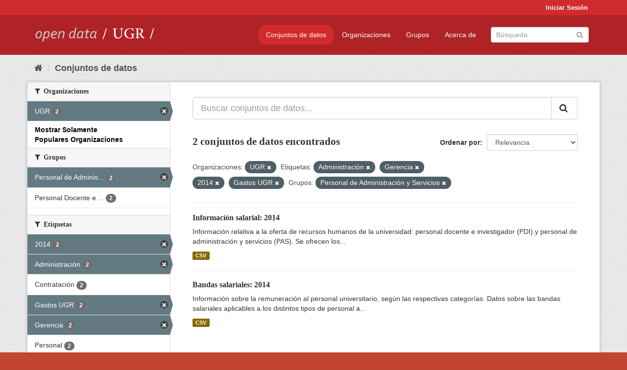

--- FILE ---
content_type: text/html; charset=utf-8
request_url: https://opendata.ugr.es/dataset/?organization=universidad-granada&_organization_limit=0&tags=Administraci%C3%B3n&tags=Gerencia&tags=2014&tags=Gastos+UGR&groups=personal-de-administracion-y-servicios
body_size: 7680
content:
<!DOCTYPE html>
<!--[if IE 9]> <html lang="es" class="ie9"> <![endif]-->
<!--[if gt IE 8]><!--> <html lang="es"> <!--<![endif]-->
  <head>
    <meta charset="utf-8" />
      <meta name="generator" content="ckan 2.9.5" />
      <meta name="viewport" content="width=device-width, initial-scale=1.0">
    <title>Conjunto de datos - OpenData UGR</title>

    
    
    <link rel="shortcut icon" href="/base/images/faviconUGR.ico" />
    
    
        <link rel="alternate" type="text/n3" href="https://opendata.ugr.es/catalog.n3"/>
        <link rel="alternate" type="text/ttl" href="https://opendata.ugr.es/catalog.ttl"/>
        <link rel="alternate" type="application/rdf+xml" href="https://opendata.ugr.es/catalog.xml"/>
        <link rel="alternate" type="application/ld+json" href="https://opendata.ugr.es/catalog.jsonld"/>
    

    
      
      
      
      
    

    
    



    
      
      
    

    
    <link href="/webassets/base/eb9793eb_red.css" rel="stylesheet"/>
<link href="/webassets/ckanext-harvest/c95a0af2_harvest_css.css" rel="stylesheet"/><style>
                .site-footer  {
  #background-color: #842f22;
background-color: #d12b2e;
}
.account-masthead {
background: #d12b2e;
}




.masthead {
background: #af2326;
}

.account-masthead .account ul li a{
  
  color: white;
}


/*
#Para la imagen de fondo
#.hero{
#background: url("https://p1.pxfuel.com/preview/401/157/184/alhambra-spain-granada-window.jpg");
#}
*/

/* --> BIUSCADOR DE INICIO */
.homepage .module-search .module-content {
background-color: #d12b2e;

}


.homepage .module-search .tags {
background-color: #af2326;

}



. main-navigation-toggle a:hover {
  font-size:20px;
}




#main-navigation-toggle a:active{

 background: #d12b2e;
}

#main-navigation-toggle a:hover {
  
  /* font-size: 150%; */
  background: #d12b2e;
  
}

.account-masthead .account ul li a:hover {
    
    background-color: #af2326;
    
}

/* lineas del menu de configuracion, ajustes, logout */
.account-masthead .account ul li {
  
  border-left: none;
  
}

.account-masthead .account ul .active {
  
  background-color: black;
}

masthead .navigation .nav-pills li a:hover, .masthead .navigation .nav-pills li a:focus, .masthead .navigation .nav-pills li.active a{
  
 background: #d12b2e;
  
}
    
.btn-primary {
  
  background: #4d4c4d;
  border-color: #4d4c4d;
}


/* Color rojo oscuro de la franja superior al footer */
.homepage div:nth-child(3){
  
  background-color:  #af2326;
}


/* Color del gris de fondo */
.hero{
  
  /*! background: 
    
    url("https://p1.pxfuel.com/preview/16/472/53/wall-stones-marble-texture.jpg"); */
    /*
    url("https://p1.pxfuel.com/preview/688/816/856/pattern-texture-grey-brick-wall-model.jpg") repeat repeat;
    */
  /*! background-size: contain; */

  background-color: #dddddd;
background-image: None;
  
}

.homepage .row1{

  background:
     url("../../base/images/logo-ugr-blanco-transparente-sin-letras-rotado.svg");
  
  background-size: 190%;
  overflow: scroll;
  resize: both;


  background-position-y: 400px;
  background-position-x: -800px
  

}


h1, h2, h3, h4 {

font-size: 21px;
/*font-style: italic;*/
font-family: initial;

}

/* Imagenes de dcat, sparql, y estadisticas */
.hero .container div a img{
  
  max-width: 70%;
  
  
}
   

.hero .container div p {
  
  display: inline-block; 
  max-width: 49%;
  
}

.hero .container div p:nth-child(2){
  
  
  display:inline
   
}

.hero .container div p:nth-child(3){
 
  display: inline;  
  
  
}

.hero .container div p:nth-child(5){
  
  
  float: right;
  margin-top: 7%;
}

.hero .container div p:nth-child(8){
  
  
 
  float: right;
  
}


.hero .container div p:nth-child(8) img{
  
 
  float: right;
  
}



.hero .container div p:nth-child(13){
  
  
  float: right;
  margin-top: 8%
}



.hero .container div p:nth-child(15){
  
  
display: inline;  
  
  
}

.hero .container .module-content div h2{
  
  background-color: #dddddd;
  text-align: center
  
}

.hero .container div h1{
  
  text-align: center;
  
}


/* Cajas redondeadas ---------------> */
.hero .container .col-md-6.col2 .module-content.box {
  
  height: 100%;
  width: 100%;
  margin-top: 10px;
  border-top-left-radius: 30px;
  border-top-right-radius: 30px;
  border-bottom-right-radius: 30px;
  border-bottom-left-radius: 30px;
  
}


.homepage .module-search, .homepage .module-search .module-content{
  
  border-top-left-radius: 30px;
  border-top-right-radius: 30px;
}

.homepage .module-search{
  margin-top: 10px;
}


.homepage.layout-2 .stats {
  
  border-bottom-left-radius: 30px;
  border-bottom-right-radius: 30px;

}

/* <------------- Cajas redondeadas*/


.hero .container .col-md-6.col2 ul {
  
  
  margin-bottom: 10%;
}


/*radio del li > a del navbar */
.nav-pills > li > a {
    border-radius: 15px;
}



/* Paginación de los datasets */

.pagination > li > a {
  
  color: black;
  padding: 6px 15px;
  border: none;
  
}

.pagination > li > a:hover {
  
  background-color: #dddddd;
  color: black;
  
  
}



.pagination > .active > a{
  
  background-color: #dddddd;
  color: black;
}





.pagination > li > a, .pagination > li > span {
    
    padding: 6px 15px;
  
}


.pagination > .active > a:hover  {
  
    z-index: 3;
    color: #fff;
    cursor: default;
    background-color: black ;
   
}

/*footer ----------------------------> */

.site-footer a{
  
  color: white;
  
}

.site-footer label {
    color: white;
}

.site-footer p {
  
  color: white;
}

/* marca ugr + LOGO */

.navbar-left{
  
  width: 40%;
  padding-top: 12px;
  
}

.navbar-left img {
  
  width: 55%;
  
  
}





/* condicion para dispositivos pequeños*/

@media (max-width:475px){
  
  .hero .container .module-content div h2{
  
    margin-top: 21%;
  
  }
  
  
  .hero .container div a img {
    max-width: 70%;
    margin-top: 20%;
}
  
 

}




@media (max-width: 1200px){
  
  .header-image.navbar-left {
    
    
   width: 22%;
   margin-top: 7px;
    
    
  }
  
  
  .header-image.navbar-left .logo img{
    
    width: 100%;
  }


  
}


@media (max-width: 766px){
  
  
  .main{
    background-color: #af2326
  }

  
  
}




      </style>
    
  </head>

  
  <body data-site-root="https://opendata.ugr.es/" data-locale-root="https://opendata.ugr.es/" >

    
    <div class="sr-only sr-only-focusable"><a href="#content">Ir al contenido</a></div>
  

  
     
<div class="account-masthead">
  <div class="container">
     
    <nav class="account not-authed" aria-label="Cuenta">
      <ul class="list-unstyled">
        
        <li><a href="/user/login">Iniciar Sesión</a></li>
         
      </ul>
    </nav>
     
  </div>
</div>

<header class="navbar navbar-static-top masthead">
    
  <div class="container">
    <div class="navbar-right">
      <button data-target="#main-navigation-toggle" data-toggle="collapse" class="navbar-toggle collapsed" type="button" aria-label="expand or collapse" aria-expanded="false">
        <span class="sr-only">Toggle navigation</span>
        <span class="fa fa-bars"></span>
      </button>
    </div>
    <hgroup class="header-image navbar-left">
       
      <a class="logo" href="/"><img src="/uploads/admin/2022-02-21-120002.678222marca-open-data-ugr.png" alt="OpenData UGR" title="OpenData UGR" /></a>
       
    </hgroup>

    <div class="collapse navbar-collapse" id="main-navigation-toggle">
      
      <nav class="section navigation">
        <ul class="nav nav-pills">
            
		<li class="active"><a href="/dataset/">Conjuntos de datos</a></li><li><a href="/organization/">Organizaciones</a></li><li><a href="/group/">Grupos</a></li><li><a href="/about">Acerca de</a></li>
	    
        </ul>
      </nav>
       
      <form class="section site-search simple-input" action="/dataset/" method="get">
        <div class="field">
          <label for="field-sitewide-search">Buscar conjuntos de datos</label>
          <input id="field-sitewide-search" type="text" class="form-control" name="q" placeholder="Búsqueda" aria-label="Buscar conjuntos de datos"/>
          <button class="btn-search" type="submit" aria-label="Enviar"><i class="fa fa-search"></i></button>
        </div>
      </form>
      
    </div>
  </div>
</header>

  
    <div class="main">
      <div id="content" class="container">
        
          
            <div class="flash-messages">
              
                
              
            </div>
          

          
            <div class="toolbar" role="navigation" aria-label="Miga de pan">
              
                
                  <ol class="breadcrumb">
                    
<li class="home"><a href="/" aria-label="Inicio"><i class="fa fa-home"></i><span> Inicio</span></a></li>
                    
  <li class="active"><a href="/dataset/">Conjuntos de datos</a></li>

                  </ol>
                
              
            </div>
          

          <div class="row wrapper">
            
            
            

            
              <aside class="secondary col-sm-3">
                
                
  <div class="filters">
    <div>
      
        

    
    
	
	    
	    
		<section class="module module-narrow module-shallow">
		    
			<h2 class="module-heading">
			    <i class="fa fa-filter"></i>
			    
			    Organizaciones
			</h2>
		    
		    
			
			    
				<nav aria-label="Organizaciones">
				    <ul class="list-unstyled nav nav-simple nav-facet">
					
					    
					    
					    
					    
					    <li class="nav-item active">
						<a href="/dataset/?_organization_limit=0&amp;tags=Administraci%C3%B3n&amp;tags=Gerencia&amp;tags=2014&amp;tags=Gastos+UGR&amp;groups=personal-de-administracion-y-servicios" title="">
						    <span class="item-label">UGR</span>
						    <span class="hidden separator"> - </span>
						    <span class="item-count badge">2</span>
						</a>
					    </li>
					
				    </ul>
				</nav>

				<p class="module-footer">
				    
					<a href="/dataset/?organization=universidad-granada&amp;tags=Administraci%C3%B3n&amp;tags=Gerencia&amp;tags=2014&amp;tags=Gastos+UGR&amp;groups=personal-de-administracion-y-servicios" class="read-more">Mostrar Solamente Populares Organizaciones</a>
				    
				</p>
			    
			
		    
		</section>
	    
	
    

      
        

    
    
	
	    
	    
		<section class="module module-narrow module-shallow">
		    
			<h2 class="module-heading">
			    <i class="fa fa-filter"></i>
			    
			    Grupos
			</h2>
		    
		    
			
			    
				<nav aria-label="Grupos">
				    <ul class="list-unstyled nav nav-simple nav-facet">
					
					    
					    
					    
					    
					    <li class="nav-item active">
						<a href="/dataset/?organization=universidad-granada&amp;_organization_limit=0&amp;tags=Administraci%C3%B3n&amp;tags=Gerencia&amp;tags=2014&amp;tags=Gastos+UGR" title="Personal de Administración y Servicios">
						    <span class="item-label">Personal de Adminis...</span>
						    <span class="hidden separator"> - </span>
						    <span class="item-count badge">2</span>
						</a>
					    </li>
					
					    
					    
					    
					    
					    <li class="nav-item">
						<a href="/dataset/?organization=universidad-granada&amp;_organization_limit=0&amp;tags=Administraci%C3%B3n&amp;tags=Gerencia&amp;tags=2014&amp;tags=Gastos+UGR&amp;groups=personal-de-administracion-y-servicios&amp;groups=claustro" title="Personal Docente e Investigador">
						    <span class="item-label">Personal Docente e ...</span>
						    <span class="hidden separator"> - </span>
						    <span class="item-count badge">2</span>
						</a>
					    </li>
					
				    </ul>
				</nav>

				<p class="module-footer">
				    
					
				    
				</p>
			    
			
		    
		</section>
	    
	
    

      
        

    
    
	
	    
	    
		<section class="module module-narrow module-shallow">
		    
			<h2 class="module-heading">
			    <i class="fa fa-filter"></i>
			    
			    Etiquetas
			</h2>
		    
		    
			
			    
				<nav aria-label="Etiquetas">
				    <ul class="list-unstyled nav nav-simple nav-facet">
					
					    
					    
					    
					    
					    <li class="nav-item active">
						<a href="/dataset/?organization=universidad-granada&amp;_organization_limit=0&amp;tags=Administraci%C3%B3n&amp;tags=Gerencia&amp;tags=Gastos+UGR&amp;groups=personal-de-administracion-y-servicios" title="">
						    <span class="item-label">2014</span>
						    <span class="hidden separator"> - </span>
						    <span class="item-count badge">2</span>
						</a>
					    </li>
					
					    
					    
					    
					    
					    <li class="nav-item active">
						<a href="/dataset/?organization=universidad-granada&amp;_organization_limit=0&amp;tags=Gerencia&amp;tags=2014&amp;tags=Gastos+UGR&amp;groups=personal-de-administracion-y-servicios" title="">
						    <span class="item-label">Administración</span>
						    <span class="hidden separator"> - </span>
						    <span class="item-count badge">2</span>
						</a>
					    </li>
					
					    
					    
					    
					    
					    <li class="nav-item">
						<a href="/dataset/?organization=universidad-granada&amp;_organization_limit=0&amp;tags=Administraci%C3%B3n&amp;tags=Gerencia&amp;tags=2014&amp;tags=Gastos+UGR&amp;groups=personal-de-administracion-y-servicios&amp;tags=Contrataci%C3%B3n" title="">
						    <span class="item-label">Contratación</span>
						    <span class="hidden separator"> - </span>
						    <span class="item-count badge">2</span>
						</a>
					    </li>
					
					    
					    
					    
					    
					    <li class="nav-item active">
						<a href="/dataset/?organization=universidad-granada&amp;_organization_limit=0&amp;tags=Administraci%C3%B3n&amp;tags=Gerencia&amp;tags=2014&amp;groups=personal-de-administracion-y-servicios" title="">
						    <span class="item-label">Gastos UGR</span>
						    <span class="hidden separator"> - </span>
						    <span class="item-count badge">2</span>
						</a>
					    </li>
					
					    
					    
					    
					    
					    <li class="nav-item active">
						<a href="/dataset/?organization=universidad-granada&amp;_organization_limit=0&amp;tags=Administraci%C3%B3n&amp;tags=2014&amp;tags=Gastos+UGR&amp;groups=personal-de-administracion-y-servicios" title="">
						    <span class="item-label">Gerencia</span>
						    <span class="hidden separator"> - </span>
						    <span class="item-count badge">2</span>
						</a>
					    </li>
					
					    
					    
					    
					    
					    <li class="nav-item">
						<a href="/dataset/?organization=universidad-granada&amp;_organization_limit=0&amp;tags=Administraci%C3%B3n&amp;tags=Gerencia&amp;tags=2014&amp;tags=Gastos+UGR&amp;groups=personal-de-administracion-y-servicios&amp;tags=Personal" title="">
						    <span class="item-label">Personal</span>
						    <span class="hidden separator"> - </span>
						    <span class="item-count badge">2</span>
						</a>
					    </li>
					
					    
					    
					    
					    
					    <li class="nav-item">
						<a href="/dataset/?organization=universidad-granada&amp;_organization_limit=0&amp;tags=Administraci%C3%B3n&amp;tags=Gerencia&amp;tags=2014&amp;tags=Gastos+UGR&amp;groups=personal-de-administracion-y-servicios&amp;tags=2015" title="">
						    <span class="item-label">2015</span>
						    <span class="hidden separator"> - </span>
						    <span class="item-count badge">1</span>
						</a>
					    </li>
					
					    
					    
					    
					    
					    <li class="nav-item">
						<a href="/dataset/?organization=universidad-granada&amp;_organization_limit=0&amp;tags=Administraci%C3%B3n&amp;tags=Gerencia&amp;tags=2014&amp;tags=Gastos+UGR&amp;groups=personal-de-administracion-y-servicios&amp;tags=Docencia" title="">
						    <span class="item-label">Docencia</span>
						    <span class="hidden separator"> - </span>
						    <span class="item-count badge">1</span>
						</a>
					    </li>
					
				    </ul>
				</nav>

				<p class="module-footer">
				    
					
				    
				</p>
			    
			
		    
		</section>
	    
	
    

      
        

    
    
	
	    
	    
		<section class="module module-narrow module-shallow">
		    
			<h2 class="module-heading">
			    <i class="fa fa-filter"></i>
			    
			    Formatos
			</h2>
		    
		    
			
			    
				<nav aria-label="Formatos">
				    <ul class="list-unstyled nav nav-simple nav-facet">
					
					    
					    
					    
					    
					    <li class="nav-item">
						<a href="/dataset/?organization=universidad-granada&amp;_organization_limit=0&amp;tags=Administraci%C3%B3n&amp;tags=Gerencia&amp;tags=2014&amp;tags=Gastos+UGR&amp;groups=personal-de-administracion-y-servicios&amp;res_format=CSV" title="">
						    <span class="item-label">CSV</span>
						    <span class="hidden separator"> - </span>
						    <span class="item-count badge">2</span>
						</a>
					    </li>
					
				    </ul>
				</nav>

				<p class="module-footer">
				    
					
				    
				</p>
			    
			
		    
		</section>
	    
	
    

      
        

    
    
	
	    
	    
		<section class="module module-narrow module-shallow">
		    
			<h2 class="module-heading">
			    <i class="fa fa-filter"></i>
			    
			    Licencias
			</h2>
		    
		    
			
			    
				<nav aria-label="Licencias">
				    <ul class="list-unstyled nav nav-simple nav-facet">
					
					    
					    
					    
					    
					    <li class="nav-item">
						<a href="/dataset/?organization=universidad-granada&amp;_organization_limit=0&amp;tags=Administraci%C3%B3n&amp;tags=Gerencia&amp;tags=2014&amp;tags=Gastos+UGR&amp;groups=personal-de-administracion-y-servicios&amp;license_id=odc-by" title="Open Data Commons Attribution License">
						    <span class="item-label">Open Data Commons A...</span>
						    <span class="hidden separator"> - </span>
						    <span class="item-count badge">2</span>
						</a>
					    </li>
					
				    </ul>
				</nav>

				<p class="module-footer">
				    
					
				    
				</p>
			    
			
		    
		</section>
	    
	
    

      
    </div>
    <a class="close no-text hide-filters"><i class="fa fa-times-circle"></i><span class="text">close</span></a>
  </div>

              </aside>
            

            
              <div class="primary col-sm-9 col-xs-12" role="main">
                
                
  <section class="module">
    <div class="module-content">
      
        
      
      
        
        
        







<form id="dataset-search-form" class="search-form" method="get" data-module="select-switch">

  
    <div class="input-group search-input-group">
      <input aria-label="Buscar conjuntos de datos..." id="field-giant-search" type="text" class="form-control input-lg" name="q" value="" autocomplete="off" placeholder="Buscar conjuntos de datos...">
      
      <span class="input-group-btn">
        <button class="btn btn-default btn-lg" type="submit" value="search" aria-label="Enviar">
          <i class="fa fa-search"></i>
        </button>
      </span>
      
    </div>
  

  
    <span>
  
  

  
  
  
  <input type="hidden" name="organization" value="universidad-granada" />
  
  
  
  
  
  <input type="hidden" name="tags" value="Administración" />
  
  
  
  
  
  <input type="hidden" name="tags" value="Gerencia" />
  
  
  
  
  
  <input type="hidden" name="tags" value="2014" />
  
  
  
  
  
  <input type="hidden" name="tags" value="Gastos UGR" />
  
  
  
  
  
  <input type="hidden" name="groups" value="personal-de-administracion-y-servicios" />
  
  
  
  </span>
  

  
    
      <div class="form-select form-group control-order-by">
        <label for="field-order-by">Ordenar por</label>
        <select id="field-order-by" name="sort" class="form-control">
          
            
              <option value="score desc, metadata_modified desc" selected="selected">Relevancia</option>
            
          
            
              <option value="title_string asc">Nombre Ascendente</option>
            
          
            
              <option value="title_string desc">Nombre Descendente</option>
            
          
            
              <option value="metadata_modified desc">Última modificación</option>
            
          
            
          
        </select>
        
        <button class="btn btn-default js-hide" type="submit">Ir</button>
        
      </div>
    
  

  
    
      <h1>

  
  
  
  

2 conjuntos de datos encontrados</h1>
    
  

  
    
      <p class="filter-list">
        
          
          <span class="facet">Organizaciones:</span>
          
            <span class="filtered pill">UGR
              <a href="/dataset/?_organization_limit=0&amp;tags=Administraci%C3%B3n&amp;tags=Gerencia&amp;tags=2014&amp;tags=Gastos+UGR&amp;groups=personal-de-administracion-y-servicios" class="remove" title="Quitar"><i class="fa fa-times"></i></a>
            </span>
          
        
          
          <span class="facet">Etiquetas:</span>
          
            <span class="filtered pill">Administración
              <a href="/dataset/?organization=universidad-granada&amp;_organization_limit=0&amp;tags=Gerencia&amp;tags=2014&amp;tags=Gastos+UGR&amp;groups=personal-de-administracion-y-servicios" class="remove" title="Quitar"><i class="fa fa-times"></i></a>
            </span>
          
            <span class="filtered pill">Gerencia
              <a href="/dataset/?organization=universidad-granada&amp;_organization_limit=0&amp;tags=Administraci%C3%B3n&amp;tags=2014&amp;tags=Gastos+UGR&amp;groups=personal-de-administracion-y-servicios" class="remove" title="Quitar"><i class="fa fa-times"></i></a>
            </span>
          
            <span class="filtered pill">2014
              <a href="/dataset/?organization=universidad-granada&amp;_organization_limit=0&amp;tags=Administraci%C3%B3n&amp;tags=Gerencia&amp;tags=Gastos+UGR&amp;groups=personal-de-administracion-y-servicios" class="remove" title="Quitar"><i class="fa fa-times"></i></a>
            </span>
          
            <span class="filtered pill">Gastos UGR
              <a href="/dataset/?organization=universidad-granada&amp;_organization_limit=0&amp;tags=Administraci%C3%B3n&amp;tags=Gerencia&amp;tags=2014&amp;groups=personal-de-administracion-y-servicios" class="remove" title="Quitar"><i class="fa fa-times"></i></a>
            </span>
          
        
          
          <span class="facet">Grupos:</span>
          
            <span class="filtered pill">Personal de Administración y Servicios
              <a href="/dataset/?organization=universidad-granada&amp;_organization_limit=0&amp;tags=Administraci%C3%B3n&amp;tags=Gerencia&amp;tags=2014&amp;tags=Gastos+UGR" class="remove" title="Quitar"><i class="fa fa-times"></i></a>
            </span>
          
        
      </p>
      <a class="show-filters btn btn-default">Filtrar Resultados</a>
    
  

</form>




      
      
        

  
    <ul class="dataset-list list-unstyled">
    	
	      
	        






  <li class="dataset-item">
    
      <div class="dataset-content">
        
          <h2 class="dataset-heading">
            
              
            
            
		<a href="/dataset/informacion-salarial-2014">Información salarial: 2014</a>
            
            
              
              
            
          </h2>
        
        
          
        
        
          
            <div>Información relativa a la oferta de recursos humanos de la universidad: personal docente e investigador (PDI) y personal de administración y servicios (PAS). 
Se ofrecen los...</div>
          
        
      </div>
      
        
          
            <ul class="dataset-resources list-unstyled">
              
                
                <li>
                  <a href="/dataset/informacion-salarial-2014" class="label label-default" data-format="csv">CSV</a>
                </li>
                
              
            </ul>
          
        
      
    
  </li>

	      
	        






  <li class="dataset-item">
    
      <div class="dataset-content">
        
          <h2 class="dataset-heading">
            
              
            
            
		<a href="/dataset/bandas-salariales-2014">Bandas salariales: 2014</a>
            
            
              
              
            
          </h2>
        
        
          
        
        
          
            <div>Información sobre la remuneración al personal universitario, según las respectivas categorías. Datos sobre las bandas salariales aplicables a los distintos tipos de personal a...</div>
          
        
      </div>
      
        
          
            <ul class="dataset-resources list-unstyled">
              
                
                <li>
                  <a href="/dataset/bandas-salariales-2014" class="label label-default" data-format="csv">CSV</a>
                </li>
                
              
            </ul>
          
        
      
    
  </li>

	      
	    
    </ul>
  

      
    </div>

    
      
    
  </section>

  
    <section class="module">
      <div class="module-content">
        
          <small>
            
            
            
          Usted también puede acceder a este registro utilizando los <a href="/api/3">API</a> (ver <a href="http://docs.ckan.org/en/2.9/api/">API Docs</a>).
          </small>
        
      </div>
    </section>
  

              </div>
            
          </div>
        
      </div>
    </div>
  
    <footer class="site-footer">
  <div class="container">
    
    <div class="row">
      <div class="col-md-8 footer-links">
        
          <ul class="list-unstyled">
            
              <li><a href="/about">Acerca de OpenData UGR</a></li>
            
          </ul>
          <ul class="list-unstyled">
            
              
              <li><a href="http://docs.ckan.org/en/2.9/api/">API CKAN</a></li>
              <li><a href="http://www.ckan.org/">CKAN Association</a></li>
              <li><a href="http://www.opendefinition.org/okd/"><img src="/base/images/od_80x15_blue.png" alt="Open Data"></a></li>
            
          </ul>
        
      </div>
      <div class="col-md-4 attribution">
        
          <p><strong>Gestionado con </strong> <a class="hide-text ckan-footer-logo" href="http://ckan.org">CKAN</a></p>
        
        
          
<form class="form-inline form-select lang-select" action="/util/redirect" data-module="select-switch" method="POST">
  <label for="field-lang-select">Idioma</label>
  <select id="field-lang-select" name="url" data-module="autocomplete" data-module-dropdown-class="lang-dropdown" data-module-container-class="lang-container">
    
      <option value="/es/dataset/?organization=universidad-granada&amp;_organization_limit=0&amp;tags=Administraci%C3%B3n&amp;tags=Gerencia&amp;tags=2014&amp;tags=Gastos+UGR&amp;groups=personal-de-administracion-y-servicios" selected="selected">
        español
      </option>
    
      <option value="/en/dataset/?organization=universidad-granada&amp;_organization_limit=0&amp;tags=Administraci%C3%B3n&amp;tags=Gerencia&amp;tags=2014&amp;tags=Gastos+UGR&amp;groups=personal-de-administracion-y-servicios" >
        English
      </option>
    
      <option value="/pt_BR/dataset/?organization=universidad-granada&amp;_organization_limit=0&amp;tags=Administraci%C3%B3n&amp;tags=Gerencia&amp;tags=2014&amp;tags=Gastos+UGR&amp;groups=personal-de-administracion-y-servicios" >
        português (Brasil)
      </option>
    
      <option value="/ja/dataset/?organization=universidad-granada&amp;_organization_limit=0&amp;tags=Administraci%C3%B3n&amp;tags=Gerencia&amp;tags=2014&amp;tags=Gastos+UGR&amp;groups=personal-de-administracion-y-servicios" >
        日本語
      </option>
    
      <option value="/it/dataset/?organization=universidad-granada&amp;_organization_limit=0&amp;tags=Administraci%C3%B3n&amp;tags=Gerencia&amp;tags=2014&amp;tags=Gastos+UGR&amp;groups=personal-de-administracion-y-servicios" >
        italiano
      </option>
    
      <option value="/cs_CZ/dataset/?organization=universidad-granada&amp;_organization_limit=0&amp;tags=Administraci%C3%B3n&amp;tags=Gerencia&amp;tags=2014&amp;tags=Gastos+UGR&amp;groups=personal-de-administracion-y-servicios" >
        čeština (Česko)
      </option>
    
      <option value="/ca/dataset/?organization=universidad-granada&amp;_organization_limit=0&amp;tags=Administraci%C3%B3n&amp;tags=Gerencia&amp;tags=2014&amp;tags=Gastos+UGR&amp;groups=personal-de-administracion-y-servicios" >
        català
      </option>
    
      <option value="/fr/dataset/?organization=universidad-granada&amp;_organization_limit=0&amp;tags=Administraci%C3%B3n&amp;tags=Gerencia&amp;tags=2014&amp;tags=Gastos+UGR&amp;groups=personal-de-administracion-y-servicios" >
        français
      </option>
    
      <option value="/el/dataset/?organization=universidad-granada&amp;_organization_limit=0&amp;tags=Administraci%C3%B3n&amp;tags=Gerencia&amp;tags=2014&amp;tags=Gastos+UGR&amp;groups=personal-de-administracion-y-servicios" >
        Ελληνικά
      </option>
    
      <option value="/sv/dataset/?organization=universidad-granada&amp;_organization_limit=0&amp;tags=Administraci%C3%B3n&amp;tags=Gerencia&amp;tags=2014&amp;tags=Gastos+UGR&amp;groups=personal-de-administracion-y-servicios" >
        svenska
      </option>
    
      <option value="/sr/dataset/?organization=universidad-granada&amp;_organization_limit=0&amp;tags=Administraci%C3%B3n&amp;tags=Gerencia&amp;tags=2014&amp;tags=Gastos+UGR&amp;groups=personal-de-administracion-y-servicios" >
        српски
      </option>
    
      <option value="/no/dataset/?organization=universidad-granada&amp;_organization_limit=0&amp;tags=Administraci%C3%B3n&amp;tags=Gerencia&amp;tags=2014&amp;tags=Gastos+UGR&amp;groups=personal-de-administracion-y-servicios" >
        norsk bokmål (Norge)
      </option>
    
      <option value="/sk/dataset/?organization=universidad-granada&amp;_organization_limit=0&amp;tags=Administraci%C3%B3n&amp;tags=Gerencia&amp;tags=2014&amp;tags=Gastos+UGR&amp;groups=personal-de-administracion-y-servicios" >
        slovenčina
      </option>
    
      <option value="/fi/dataset/?organization=universidad-granada&amp;_organization_limit=0&amp;tags=Administraci%C3%B3n&amp;tags=Gerencia&amp;tags=2014&amp;tags=Gastos+UGR&amp;groups=personal-de-administracion-y-servicios" >
        suomi
      </option>
    
      <option value="/ru/dataset/?organization=universidad-granada&amp;_organization_limit=0&amp;tags=Administraci%C3%B3n&amp;tags=Gerencia&amp;tags=2014&amp;tags=Gastos+UGR&amp;groups=personal-de-administracion-y-servicios" >
        русский
      </option>
    
      <option value="/de/dataset/?organization=universidad-granada&amp;_organization_limit=0&amp;tags=Administraci%C3%B3n&amp;tags=Gerencia&amp;tags=2014&amp;tags=Gastos+UGR&amp;groups=personal-de-administracion-y-servicios" >
        Deutsch
      </option>
    
      <option value="/pl/dataset/?organization=universidad-granada&amp;_organization_limit=0&amp;tags=Administraci%C3%B3n&amp;tags=Gerencia&amp;tags=2014&amp;tags=Gastos+UGR&amp;groups=personal-de-administracion-y-servicios" >
        polski
      </option>
    
      <option value="/nl/dataset/?organization=universidad-granada&amp;_organization_limit=0&amp;tags=Administraci%C3%B3n&amp;tags=Gerencia&amp;tags=2014&amp;tags=Gastos+UGR&amp;groups=personal-de-administracion-y-servicios" >
        Nederlands
      </option>
    
      <option value="/bg/dataset/?organization=universidad-granada&amp;_organization_limit=0&amp;tags=Administraci%C3%B3n&amp;tags=Gerencia&amp;tags=2014&amp;tags=Gastos+UGR&amp;groups=personal-de-administracion-y-servicios" >
        български
      </option>
    
      <option value="/ko_KR/dataset/?organization=universidad-granada&amp;_organization_limit=0&amp;tags=Administraci%C3%B3n&amp;tags=Gerencia&amp;tags=2014&amp;tags=Gastos+UGR&amp;groups=personal-de-administracion-y-servicios" >
        한국어 (대한민국)
      </option>
    
      <option value="/hu/dataset/?organization=universidad-granada&amp;_organization_limit=0&amp;tags=Administraci%C3%B3n&amp;tags=Gerencia&amp;tags=2014&amp;tags=Gastos+UGR&amp;groups=personal-de-administracion-y-servicios" >
        magyar
      </option>
    
      <option value="/sl/dataset/?organization=universidad-granada&amp;_organization_limit=0&amp;tags=Administraci%C3%B3n&amp;tags=Gerencia&amp;tags=2014&amp;tags=Gastos+UGR&amp;groups=personal-de-administracion-y-servicios" >
        slovenščina
      </option>
    
      <option value="/lv/dataset/?organization=universidad-granada&amp;_organization_limit=0&amp;tags=Administraci%C3%B3n&amp;tags=Gerencia&amp;tags=2014&amp;tags=Gastos+UGR&amp;groups=personal-de-administracion-y-servicios" >
        latviešu
      </option>
    
      <option value="/es_AR/dataset/?organization=universidad-granada&amp;_organization_limit=0&amp;tags=Administraci%C3%B3n&amp;tags=Gerencia&amp;tags=2014&amp;tags=Gastos+UGR&amp;groups=personal-de-administracion-y-servicios" >
        español (Argentina)
      </option>
    
      <option value="/tl/dataset/?organization=universidad-granada&amp;_organization_limit=0&amp;tags=Administraci%C3%B3n&amp;tags=Gerencia&amp;tags=2014&amp;tags=Gastos+UGR&amp;groups=personal-de-administracion-y-servicios" >
        Filipino (Pilipinas)
      </option>
    
      <option value="/mk/dataset/?organization=universidad-granada&amp;_organization_limit=0&amp;tags=Administraci%C3%B3n&amp;tags=Gerencia&amp;tags=2014&amp;tags=Gastos+UGR&amp;groups=personal-de-administracion-y-servicios" >
        македонски
      </option>
    
      <option value="/fa_IR/dataset/?organization=universidad-granada&amp;_organization_limit=0&amp;tags=Administraci%C3%B3n&amp;tags=Gerencia&amp;tags=2014&amp;tags=Gastos+UGR&amp;groups=personal-de-administracion-y-servicios" >
        فارسی (ایران)
      </option>
    
      <option value="/da_DK/dataset/?organization=universidad-granada&amp;_organization_limit=0&amp;tags=Administraci%C3%B3n&amp;tags=Gerencia&amp;tags=2014&amp;tags=Gastos+UGR&amp;groups=personal-de-administracion-y-servicios" >
        dansk (Danmark)
      </option>
    
      <option value="/lt/dataset/?organization=universidad-granada&amp;_organization_limit=0&amp;tags=Administraci%C3%B3n&amp;tags=Gerencia&amp;tags=2014&amp;tags=Gastos+UGR&amp;groups=personal-de-administracion-y-servicios" >
        lietuvių
      </option>
    
      <option value="/uk/dataset/?organization=universidad-granada&amp;_organization_limit=0&amp;tags=Administraci%C3%B3n&amp;tags=Gerencia&amp;tags=2014&amp;tags=Gastos+UGR&amp;groups=personal-de-administracion-y-servicios" >
        українська
      </option>
    
      <option value="/is/dataset/?organization=universidad-granada&amp;_organization_limit=0&amp;tags=Administraci%C3%B3n&amp;tags=Gerencia&amp;tags=2014&amp;tags=Gastos+UGR&amp;groups=personal-de-administracion-y-servicios" >
        íslenska
      </option>
    
      <option value="/sr_Latn/dataset/?organization=universidad-granada&amp;_organization_limit=0&amp;tags=Administraci%C3%B3n&amp;tags=Gerencia&amp;tags=2014&amp;tags=Gastos+UGR&amp;groups=personal-de-administracion-y-servicios" >
        srpski (latinica)
      </option>
    
      <option value="/hr/dataset/?organization=universidad-granada&amp;_organization_limit=0&amp;tags=Administraci%C3%B3n&amp;tags=Gerencia&amp;tags=2014&amp;tags=Gastos+UGR&amp;groups=personal-de-administracion-y-servicios" >
        hrvatski
      </option>
    
      <option value="/ne/dataset/?organization=universidad-granada&amp;_organization_limit=0&amp;tags=Administraci%C3%B3n&amp;tags=Gerencia&amp;tags=2014&amp;tags=Gastos+UGR&amp;groups=personal-de-administracion-y-servicios" >
        नेपाली
      </option>
    
      <option value="/am/dataset/?organization=universidad-granada&amp;_organization_limit=0&amp;tags=Administraci%C3%B3n&amp;tags=Gerencia&amp;tags=2014&amp;tags=Gastos+UGR&amp;groups=personal-de-administracion-y-servicios" >
        አማርኛ
      </option>
    
      <option value="/my_MM/dataset/?organization=universidad-granada&amp;_organization_limit=0&amp;tags=Administraci%C3%B3n&amp;tags=Gerencia&amp;tags=2014&amp;tags=Gastos+UGR&amp;groups=personal-de-administracion-y-servicios" >
        မြန်မာ (မြန်မာ)
      </option>
    
      <option value="/th/dataset/?organization=universidad-granada&amp;_organization_limit=0&amp;tags=Administraci%C3%B3n&amp;tags=Gerencia&amp;tags=2014&amp;tags=Gastos+UGR&amp;groups=personal-de-administracion-y-servicios" >
        ไทย
      </option>
    
      <option value="/he/dataset/?organization=universidad-granada&amp;_organization_limit=0&amp;tags=Administraci%C3%B3n&amp;tags=Gerencia&amp;tags=2014&amp;tags=Gastos+UGR&amp;groups=personal-de-administracion-y-servicios" >
        עברית
      </option>
    
      <option value="/ar/dataset/?organization=universidad-granada&amp;_organization_limit=0&amp;tags=Administraci%C3%B3n&amp;tags=Gerencia&amp;tags=2014&amp;tags=Gastos+UGR&amp;groups=personal-de-administracion-y-servicios" >
        العربية
      </option>
    
      <option value="/zh_Hant_TW/dataset/?organization=universidad-granada&amp;_organization_limit=0&amp;tags=Administraci%C3%B3n&amp;tags=Gerencia&amp;tags=2014&amp;tags=Gastos+UGR&amp;groups=personal-de-administracion-y-servicios" >
        中文 (繁體, 台灣)
      </option>
    
      <option value="/zh_Hans_CN/dataset/?organization=universidad-granada&amp;_organization_limit=0&amp;tags=Administraci%C3%B3n&amp;tags=Gerencia&amp;tags=2014&amp;tags=Gastos+UGR&amp;groups=personal-de-administracion-y-servicios" >
        中文 (简体, 中国)
      </option>
    
      <option value="/id/dataset/?organization=universidad-granada&amp;_organization_limit=0&amp;tags=Administraci%C3%B3n&amp;tags=Gerencia&amp;tags=2014&amp;tags=Gastos+UGR&amp;groups=personal-de-administracion-y-servicios" >
        Indonesia
      </option>
    
      <option value="/en_AU/dataset/?organization=universidad-granada&amp;_organization_limit=0&amp;tags=Administraci%C3%B3n&amp;tags=Gerencia&amp;tags=2014&amp;tags=Gastos+UGR&amp;groups=personal-de-administracion-y-servicios" >
        English (Australia)
      </option>
    
      <option value="/km/dataset/?organization=universidad-granada&amp;_organization_limit=0&amp;tags=Administraci%C3%B3n&amp;tags=Gerencia&amp;tags=2014&amp;tags=Gastos+UGR&amp;groups=personal-de-administracion-y-servicios" >
        ខ្មែរ
      </option>
    
      <option value="/tr/dataset/?organization=universidad-granada&amp;_organization_limit=0&amp;tags=Administraci%C3%B3n&amp;tags=Gerencia&amp;tags=2014&amp;tags=Gastos+UGR&amp;groups=personal-de-administracion-y-servicios" >
        Türkçe
      </option>
    
      <option value="/eu/dataset/?organization=universidad-granada&amp;_organization_limit=0&amp;tags=Administraci%C3%B3n&amp;tags=Gerencia&amp;tags=2014&amp;tags=Gastos+UGR&amp;groups=personal-de-administracion-y-servicios" >
        euskara
      </option>
    
      <option value="/gl/dataset/?organization=universidad-granada&amp;_organization_limit=0&amp;tags=Administraci%C3%B3n&amp;tags=Gerencia&amp;tags=2014&amp;tags=Gastos+UGR&amp;groups=personal-de-administracion-y-servicios" >
        galego
      </option>
    
      <option value="/vi/dataset/?organization=universidad-granada&amp;_organization_limit=0&amp;tags=Administraci%C3%B3n&amp;tags=Gerencia&amp;tags=2014&amp;tags=Gastos+UGR&amp;groups=personal-de-administracion-y-servicios" >
        Tiếng Việt
      </option>
    
      <option value="/mn_MN/dataset/?organization=universidad-granada&amp;_organization_limit=0&amp;tags=Administraci%C3%B3n&amp;tags=Gerencia&amp;tags=2014&amp;tags=Gastos+UGR&amp;groups=personal-de-administracion-y-servicios" >
        монгол (Монгол)
      </option>
    
      <option value="/pt_PT/dataset/?organization=universidad-granada&amp;_organization_limit=0&amp;tags=Administraci%C3%B3n&amp;tags=Gerencia&amp;tags=2014&amp;tags=Gastos+UGR&amp;groups=personal-de-administracion-y-servicios" >
        português (Portugal)
      </option>
    
      <option value="/sq/dataset/?organization=universidad-granada&amp;_organization_limit=0&amp;tags=Administraci%C3%B3n&amp;tags=Gerencia&amp;tags=2014&amp;tags=Gastos+UGR&amp;groups=personal-de-administracion-y-servicios" >
        shqip
      </option>
    
      <option value="/ro/dataset/?organization=universidad-granada&amp;_organization_limit=0&amp;tags=Administraci%C3%B3n&amp;tags=Gerencia&amp;tags=2014&amp;tags=Gastos+UGR&amp;groups=personal-de-administracion-y-servicios" >
        română
      </option>
    
      <option value="/uk_UA/dataset/?organization=universidad-granada&amp;_organization_limit=0&amp;tags=Administraci%C3%B3n&amp;tags=Gerencia&amp;tags=2014&amp;tags=Gastos+UGR&amp;groups=personal-de-administracion-y-servicios" >
        українська (Україна)
      </option>
    
  </select>
  <button class="btn btn-default js-hide" type="submit">Ir</button>
</form>
        
      </div>
    </div>
    
  </div>

  
    
  
</footer>
  
  
  
  
  
    

      

    
    
    <link href="/webassets/vendor/f3b8236b_select2.css" rel="stylesheet"/>
<link href="/webassets/vendor/0b01aef1_font-awesome.css" rel="stylesheet"/>
    <script src="/webassets/vendor/d8ae4bed_jquery.js" type="text/javascript"></script>
<script src="/webassets/vendor/fb6095a0_vendor.js" type="text/javascript"></script>
<script src="/webassets/vendor/580fa18d_bootstrap.js" type="text/javascript"></script>
<script src="/webassets/base/15a18f6c_main.js" type="text/javascript"></script>
<script src="/webassets/base/266988e1_ckan.js" type="text/javascript"></script>
  </body>
</html>